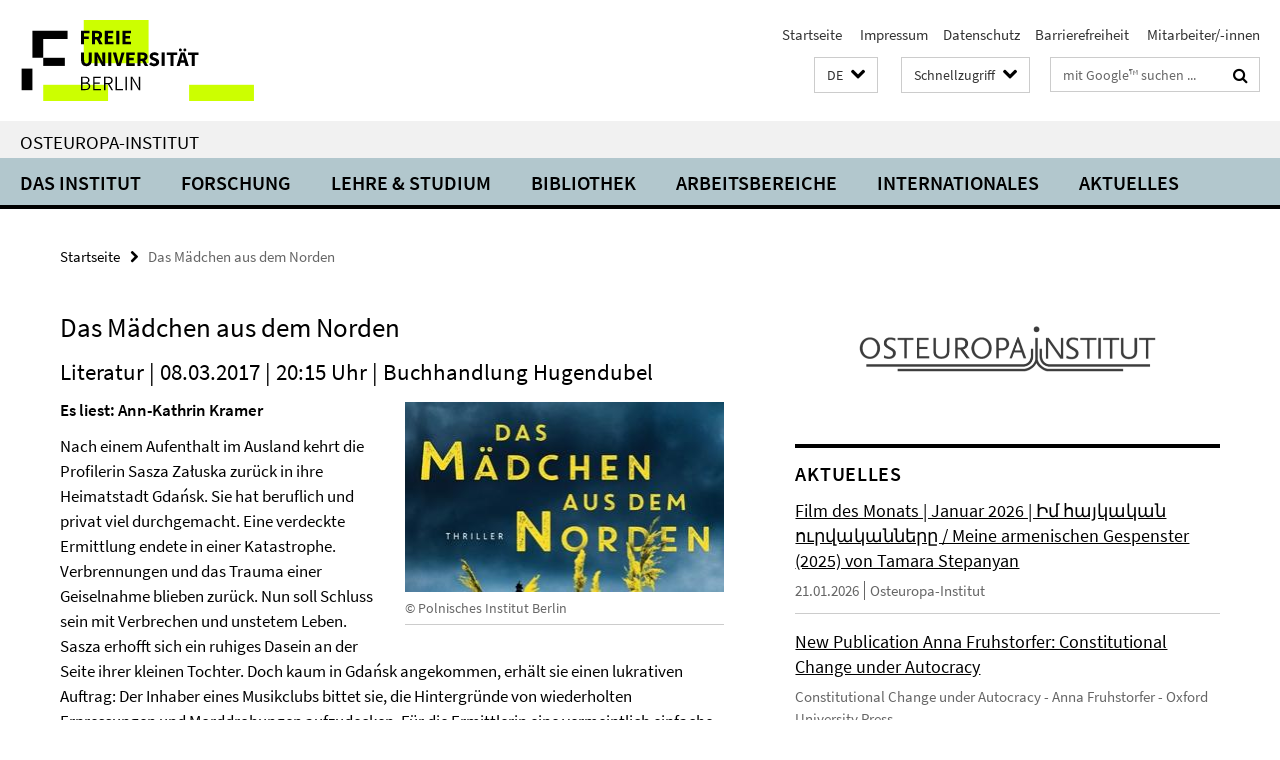

--- FILE ---
content_type: text/html; charset=utf-8
request_url: https://www.oei.fu-berlin.de/schnellzugriff/index.html?comp=direct_access&irq=1
body_size: 1280
content:
<!-- BEGIN Fragment default/26011920/direct-access-panel/25213066/1679410823/?213504:86400 -->
<div class="row"><div class="col-m-6 col-l-3"><div class="services-quick-access-caption">Das Institut</div><a href="https://www.oei.fu-berlin.de/institut/gremien/index.html" title="Leitung und Gremien">Leitung und Gremien</a><a href="https://www.oei.fu-berlin.de/institut/MitarbeiterInnen/index.html" title="Mitarbeiter:innen">Mitarbeiter:innen</a><a href="https://www.oei.fu-berlin.de/institut/Emeriti/index.html" title="Emeriti/Emeritae">Emeriti/Emeritae</a><a href="https://www.oei.fu-berlin.de/institut/frauenbeauftragte/index.html" title="Frauenbeauftragte">Frauenbeauftragte</a><a href="https://www.oei.fu-berlin.de/institut/fsi/index.html" title="Fachschaftsinitiative">Fachschaftsinitiative</a><a href="https://www.oei.fu-berlin.de/institut/Alumni-Verein/index.html" title="Alumni-Verein">Alumni-Verein</a><a href="https://www.oei.fu-berlin.de/institut/Geschichte-des-OEI/index.html" title="Geschichte">Geschichte</a><a href="https://www.oei.fu-berlin.de/institut/oei-newsletter.html" title="Newsletter">Newsletter</a><a href="https://www.oei.fu-berlin.de/institut/mediothek/index.html" title="Mediothek des Osteuropa-Instituts">Mediothek des Osteuropa-Instituts</a></div><div class="col-m-6 col-l-3"><div class="services-quick-access-caption">Forschung</div><a href="https://www.oei.fu-berlin.de/Forschung/Forschungskolloquien/index.html" title="Forschungskolloquien">Forschungskolloquien</a><a href="https://www.oei.fu-berlin.de/Forschung/Konferenzen/index.html" title="Konferenzen">Konferenzen</a></div><div class="clearfix visible-m"></div><div class="col-m-6 col-l-3"><div class="services-quick-access-caption">Lehre und Studium</div><a href="https://www.oei.fu-berlin.de/studiumlehre/M_A_-Osteuropastudien/index.html" title="M.A. Osteuropastudien">M.A. Osteuropastudien</a><a href="https://www.oei.fu-berlin.de/studiumlehre/praktikum-oei-praktikumsboerse/index.html" title="Praktikumsbörse">Praktikumsbörse</a><a href="https://www.oei.fu-berlin.de/studiumlehre/Digitaler-Verhaltenskodex-des-OEI/index.html" title="Digitaler Verhaltenskodex">Digitaler Verhaltenskodex</a><a href="https://www.oei.fu-berlin.de/studiumlehre/Exkursionen-des-OEI/index.html" title="Exkursionen des OEI">Exkursionen des OEI</a></div><div class="col-m-6 col-l-3"><div class="services-quick-access-caption">Bibliothek</div><a href="https://www.polsoz.fu-berlin.de/bibliothek/mitarbeiter/index.html" title="Kontakt">Kontakt</a><a href="https://www.oei.fu-berlin.de/Bibliothek/Informationen-Osteuropa-Bestaende.html" title="Osteuropa-Bestände">Osteuropa-Bestände</a><a href="https://www.polsoz.fu-berlin.de/bibliothek/service/index.html" title="Von A-C">Von A-C</a><a href="https://www.polsoz.fu-berlin.de/bibliothek/service/kopieren_und_drucken.html" title="Kopieren, Scannen, Drucken">Kopieren, Scannen, Drucken</a><a href="https://www.polsoz.fu-berlin.de/bibliothek/service/gruppenarbeitsplaetze.html" title="Arbeitsplätze">Arbeitsplätze</a></div></div><div class="row"><div class="col-m-6 col-l-3"><div class="services-quick-access-caption">Arbeitsbereiche</div><a href="https://www.oei.fu-berlin.de/geschichte/index.html" title="Geschichte">Geschichte</a><a href="https://www.oei.fu-berlin.de/kultur/index.html" title="Kultur">Kultur</a><a href="https://www.oei.fu-berlin.de/politik/index.html" title="Politik">Politik</a><a href="https://www.oei.fu-berlin.de/soziologie/index.html" title="Soziologie">Soziologie</a><a href="https://www.oei.fu-berlin.de/wirtschaft/index.html" title="Volkswirtschaft">Volkswirtschaft</a></div><div class="col-m-6 col-l-3"><div class="services-quick-access-caption">Internationales</div><a href="https://www.oei.fu-berlin.de/internationales/erasmus1/index.html" title="Erasmus+">Erasmus+</a><a href="https://www.oei.fu-berlin.de/internationales/Direktaustausch/index.html" title="Direktaustausch">Direktaustausch</a><a href="https://www.oei.fu-berlin.de/internationales/stipendien/index.html" title="Stipendien">Stipendien</a><a href="https://www.oei.fu-berlin.de/internationales/auslands-bafoeg/index.html" title="Auslands-Bafög">Auslands-Bafög</a><a href="https://www.oei.fu-berlin.de/internationales/guest-researcher/index.html" title="Aufenthalt als Gastforscher:in am OEI">Aufenthalt als Gastforscher:in am OEI</a></div><div class="clearfix visible-m"></div></div><!-- END Fragment default/26011920/direct-access-panel/25213066/1679410823/?213504:86400 -->


--- FILE ---
content_type: text/html; charset=utf-8
request_url: https://www.oei.fu-berlin.de/index.html?comp=navbar&irq=1&pm=0
body_size: 3982
content:
<!-- BEGIN Fragment default/26011920/navbar-wrapper/25157313/1752157812/?231325:1800 -->
<!-- BEGIN Fragment default/26011920/navbar/ff512cf78ce0c92e4895a2a284683c98e7a9c1cd/?224325:86400 -->
<nav class="main-nav-container no-print nocontent" style="display: none;"><div class="container main-nav-container-inner"><div class="main-nav-scroll-buttons" style="display:none"><div id="main-nav-btn-scroll-left" role="button"><div class="fa fa-angle-left"></div></div><div id="main-nav-btn-scroll-right" role="button"><div class="fa fa-angle-right"></div></div></div><div class="main-nav-toggle"><span class="main-nav-toggle-text">Menü</span><span class="main-nav-toggle-icon"><span class="line"></span><span class="line"></span><span class="line"></span></span></div><ul class="main-nav level-1" id="fub-main-nav"><li class="main-nav-item level-1 has-children" data-index="0" data-menu-item-path="/institut" data-menu-shortened="0" id="main-nav-item-institut"><a class="main-nav-item-link level-1" href="/institut/index.html">Das Institut</a><div class="icon-has-children"><div class="fa fa-angle-right"></div><div class="fa fa-angle-down"></div><div class="fa fa-angle-up"></div></div><div class="container main-nav-parent level-2" style="display:none"><a class="main-nav-item-link level-1" href="/institut/index.html"><span>Zur Übersichtsseite Das Institut</span></a></div><ul class="main-nav level-2"><li class="main-nav-item level-2 " data-menu-item-path="/institut/gremien"><a class="main-nav-item-link level-2" href="/institut/gremien/index.html">Leitung und Gremien</a></li><li class="main-nav-item level-2 " data-menu-item-path="/institut/MitarbeiterInnen"><a class="main-nav-item-link level-2" href="/institut/MitarbeiterInnen/index.html">Mitarbeiter:innen</a></li><li class="main-nav-item level-2 " data-menu-item-path="/institut/Emeriti"><a class="main-nav-item-link level-2" href="/institut/Emeriti/index.html">Emeriti/Emeritae</a></li><li class="main-nav-item level-2 " data-menu-item-path="/institut/frauenbeauftragte"><a class="main-nav-item-link level-2" href="/institut/frauenbeauftragte/index.html">Frauenbeauftragte</a></li><li class="main-nav-item level-2 " data-menu-item-path="/institut/fsi"><a class="main-nav-item-link level-2" href="/institut/fsi/index.html">Fachschaftsinitiative</a></li><li class="main-nav-item level-2 " data-menu-item-path="/institut/Alumni-Verein"><a class="main-nav-item-link level-2" href="/institut/Alumni-Verein/index.html">Alumni-Verein</a></li><li class="main-nav-item level-2 " data-menu-item-path="/institut/Geschichte-des-OEI"><a class="main-nav-item-link level-2" href="/institut/Geschichte-des-OEI/index.html">Geschichte</a></li><li class="main-nav-item level-2 " data-menu-item-path="/institut/oei-newsletter"><a class="main-nav-item-link level-2" href="/institut/oei-newsletter.html">Newsletter</a></li><li class="main-nav-item level-2 " data-menu-item-path="/institut/Arbeitsschutz"><a class="main-nav-item-link level-2" href="/institut/Arbeitsschutz/index.html">Arbeitsschutz</a></li><li class="main-nav-item level-2 " data-menu-item-path="/institut/Code-of-Conduct-der-FU-Berlin"><a class="main-nav-item-link level-2" href="/institut/Code-of-Conduct-der-FU-Berlin/index.html">Code of Conduct der Freien Universität Berlin</a></li><li class="main-nav-item level-2 has-children" data-menu-item-path="/institut/mediothek"><a class="main-nav-item-link level-2" href="/institut/mediothek/index.html">Mediothek des Osteuropa-Instituts</a><div class="icon-has-children"><div class="fa fa-angle-right"></div><div class="fa fa-angle-down"></div><div class="fa fa-angle-up"></div></div><ul class="main-nav level-3"><li class="main-nav-item level-3 " data-menu-item-path="/institut/mediothek/streams-filme"><a class="main-nav-item-link level-3" href="/institut/mediothek/streams-filme/index.html">Stream</a></li><li class="main-nav-item level-3 " data-menu-item-path="/institut/mediothek/film-des-monats"><a class="main-nav-item-link level-3" href="/institut/mediothek/film-des-monats/index.html">Film des Monats</a></li><li class="main-nav-item level-3 has-children" data-menu-item-path="/institut/mediothek/Medienprojekte"><a class="main-nav-item-link level-3" href="/institut/mediothek/Medienprojekte/index.html">Medienprojekte</a><div class="icon-has-children"><div class="fa fa-angle-right"></div><div class="fa fa-angle-down"></div><div class="fa fa-angle-up"></div></div><ul class="main-nav level-4"><li class="main-nav-item level-4 " data-menu-item-path="/institut/mediothek/Medienprojekte/Fakt-und-Affekt"><a class="main-nav-item-link level-4" href="/institut/mediothek/Medienprojekte/Fakt-und-Affekt/index.html">Fakt und Affekt</a></li><li class="main-nav-item level-4 " data-menu-item-path="/institut/mediothek/Medienprojekte/Medienprojekt_-EcoEast"><a class="main-nav-item-link level-4" href="/institut/mediothek/Medienprojekte/Medienprojekt_-EcoEast/index.html">Filmreihe &quot;EcoEast&quot; auf dem Filmfestival Cottbus 2022</a></li><li class="main-nav-item level-4 " data-menu-item-path="/institut/mediothek/Medienprojekte/UFFB-Kooperation"><a class="main-nav-item-link level-4" href="/institut/mediothek/Medienprojekte/UFFB-Kooperation/index.html">Georgische Filmreihe auf dem UFFB</a></li><li class="main-nav-item level-4 " data-menu-item-path="/institut/mediothek/Medienprojekte/Novinki"><a class="main-nav-item-link level-4" href="/institut/mediothek/Medienprojekte/Novinki/index.html">Novinki: Onlineplattform zur aktuellen Szene in den ost- und mitteluropäischen Literaturen, Film, Theater und Bildenden Künsten</a></li><li class="main-nav-item level-4 " data-menu-item-path="/institut/mediothek/Medienprojekte/Read-Ost"><a class="main-nav-item-link level-4" href="/institut/mediothek/Medienprojekte/Read-Ost/index.html">Read Ost: Offene Plattform zum literatur- und filmkritischen Schreiben</a></li><li class="main-nav-item level-4 " data-menu-item-path="/institut/mediothek/Medienprojekte/Zeugnisse-des-Krieges"><a class="main-nav-item-link level-4" href="/institut/mediothek/Medienprojekte/Zeugnisse-des-Krieges/index.html">Zeugnisse des Krieges</a></li></ul></li><li class="main-nav-item level-3 has-children" data-menu-item-path="/institut/mediothek/Jubilaeum-70"><a class="main-nav-item-link level-3" href="/institut/mediothek/Jubilaeum-70/index.html">70 Jahre OEI</a><div class="icon-has-children"><div class="fa fa-angle-right"></div><div class="fa fa-angle-down"></div><div class="fa fa-angle-up"></div></div><ul class="main-nav level-4"><li class="main-nav-item level-4 " data-menu-item-path="/institut/mediothek/Jubilaeum-70/Chronik-3-Artikel"><a class="main-nav-item-link level-4" href="/institut/mediothek/Jubilaeum-70/Chronik-3-Artikel/index.html">70 Jahre OEI. Eine Chronik in Bildern</a></li><li class="main-nav-item level-4 " data-menu-item-path="/institut/mediothek/Jubilaeum-70/Veranstaltungskalender-1"><a class="main-nav-item-link level-4" href="/institut/mediothek/Jubilaeum-70/Veranstaltungskalender-1/index.html">Veranstaltungskalender</a></li></ul></li><li class="main-nav-item level-3 has-children" data-menu-item-path="/institut/mediothek/Vorlesungen"><a class="main-nav-item-link level-3" href="/institut/mediothek/Vorlesungen/index.html">Vorlesungen</a><div class="icon-has-children"><div class="fa fa-angle-right"></div><div class="fa fa-angle-down"></div><div class="fa fa-angle-up"></div></div><ul class="main-nav level-4"><li class="main-nav-item level-4 " data-menu-item-path="/institut/mediothek/Vorlesungen/Grundlagenvorlesung-WS-23_24"><a class="main-nav-item-link level-4" href="/institut/mediothek/Vorlesungen/Grundlagenvorlesung-WS-23_24/index.html">Grundlagenvorlesung WS 23/24 &quot;Energy Empires. Verflechtungen, Ressourcen und Konflikte in Osteuropa&quot;</a></li><li class="main-nav-item level-4 " data-menu-item-path="/institut/mediothek/Vorlesungen/Grundlagenvorlesung-25_26"><a class="main-nav-item-link level-4" href="/institut/mediothek/Vorlesungen/Grundlagenvorlesung-25_26/index.html">Grundlagenvorlesung WS 25/26 - &quot;Mobility and Order: Models, Actors and Contestations in Eurasia&quot;</a></li><li class="main-nav-item level-4 " data-menu-item-path="/institut/mediothek/Vorlesungen/Grundlagenvorlesung-24_25"><a class="main-nav-item-link level-4" href="/institut/mediothek/Vorlesungen/Grundlagenvorlesung-24_25/index.html">Grundlagenvorlesung WS 24/25 - &quot;Osteuropa Postkolonial/Dekolonial?&quot;</a></li></ul></li><li class="main-nav-item level-3 has-children" data-menu-item-path="/institut/mediothek/Informationen"><a class="main-nav-item-link level-3" href="/institut/mediothek/Informationen/index.html">Informationen</a><div class="icon-has-children"><div class="fa fa-angle-right"></div><div class="fa fa-angle-down"></div><div class="fa fa-angle-up"></div></div><ul class="main-nav level-4"><li class="main-nav-item level-4 " data-menu-item-path="/institut/mediothek/Informationen/Kontakt"><a class="main-nav-item-link level-4" href="/institut/mediothek/Informationen/Kontakt/index.html">Kontakt</a></li><li class="main-nav-item level-4 " data-menu-item-path="/institut/mediothek/Informationen/Onlineplattformen"><a class="main-nav-item-link level-4" href="/institut/mediothek/Informationen/Onlineplattformen/index.html">Onlineplattformen</a></li></ul></li></ul></li></ul></li><li class="main-nav-item level-1 has-children" data-index="1" data-menu-item-path="/Forschung" data-menu-shortened="0" id="main-nav-item-Forschung"><a class="main-nav-item-link level-1" href="/Forschung/index.html">Forschung</a><div class="icon-has-children"><div class="fa fa-angle-right"></div><div class="fa fa-angle-down"></div><div class="fa fa-angle-up"></div></div><div class="container main-nav-parent level-2" style="display:none"><a class="main-nav-item-link level-1" href="/Forschung/index.html"><span>Zur Übersichtsseite Forschung</span></a></div><ul class="main-nav level-2"><li class="main-nav-item level-2 has-children" data-menu-item-path="/Forschung/loops"><a class="main-nav-item-link level-2" href="/Forschung/loops/index.html">Research Group LOOPS</a><div class="icon-has-children"><div class="fa fa-angle-right"></div><div class="fa fa-angle-down"></div><div class="fa fa-angle-up"></div></div><ul class="main-nav level-3"><li class="main-nav-item level-3 " data-menu-item-path="/Forschung/loops/Workshops_-Talks_-and-Conferences"><a class="main-nav-item-link level-3" href="/Forschung/loops/Workshops_-Talks_-and-Conferences/index.html">CONFERENCES AND WORKSHOPS</a></li><li class="main-nav-item level-3 " data-menu-item-path="/Forschung/loops/Team"><a class="main-nav-item-link level-3" href="/Forschung/loops/Team/index.html">MEET THE LOOPS TEAM</a></li><li class="main-nav-item level-3 " data-menu-item-path="/Forschung/loops/news"><a class="main-nav-item-link level-3" href="/Forschung/loops/news/index.html">NEWS</a></li><li class="main-nav-item level-3 " data-menu-item-path="/Forschung/loops/Publications"><a class="main-nav-item-link level-3" href="/Forschung/loops/Publications/index.html">PUBLICATIONS</a></li><li class="main-nav-item level-3 " data-menu-item-path="/Forschung/loops/Research"><a class="main-nav-item-link level-3" href="/Forschung/loops/Research/index.html">RESEARCH</a></li></ul></li><li class="main-nav-item level-2 " data-menu-item-path="/Forschung/Forschungsprojekte"><a class="main-nav-item-link level-2" href="/Forschung/Forschungsprojekte/index.html">Aktuelle Forschungsprojekte des Instituts</a></li><li class="main-nav-item level-2 " data-menu-item-path="/Forschung/KIU-CompetenceNetwork"><a class="main-nav-item-link level-2" href="/Forschung/KIU-CompetenceNetwork/index.html">Competence Network Interdisciplinary Ukrainian Studies</a></li><li class="main-nav-item level-2 " data-menu-item-path="/Forschung/Forschungskolloquien"><a class="main-nav-item-link level-2" href="/Forschung/Forschungskolloquien/index.html">Forschungskolloquien</a></li><li class="main-nav-item level-2 " data-menu-item-path="/Forschung/Konferenzen"><a class="main-nav-item-link level-2" href="/Forschung/Konferenzen/index.html">Konferenzen</a></li></ul></li><li class="main-nav-item level-1 has-children" data-index="2" data-menu-item-path="/studiumlehre" data-menu-shortened="0" id="main-nav-item-studiumlehre"><a class="main-nav-item-link level-1" href="/studiumlehre/index.html">Lehre &amp; Studium</a><div class="icon-has-children"><div class="fa fa-angle-right"></div><div class="fa fa-angle-down"></div><div class="fa fa-angle-up"></div></div><div class="container main-nav-parent level-2" style="display:none"><a class="main-nav-item-link level-1" href="/studiumlehre/index.html"><span>Zur Übersichtsseite Lehre &amp; Studium</span></a></div><ul class="main-nav level-2"><li class="main-nav-item level-2 has-children" data-menu-item-path="/studiumlehre/BA-Ost--und-Mitteleuropastudien"><a class="main-nav-item-link level-2" href="/studiumlehre/BA-Ost--und-Mitteleuropastudien/index.html">B.A. Ost- und Mitteleuropastudien</a><div class="icon-has-children"><div class="fa fa-angle-right"></div><div class="fa fa-angle-down"></div><div class="fa fa-angle-up"></div></div><ul class="main-nav level-3"><li class="main-nav-item level-3 has-children" data-menu-item-path="/studiumlehre/BA-Ost--und-Mitteleuropastudien/Informationen-fuer-Studieninteressierte"><a class="main-nav-item-link level-3" href="/studiumlehre/BA-Ost--und-Mitteleuropastudien/Informationen-fuer-Studieninteressierte/index.html">Informationen für Studieninteressierte</a><div class="icon-has-children"><div class="fa fa-angle-right"></div><div class="fa fa-angle-down"></div><div class="fa fa-angle-up"></div></div><ul class="main-nav level-4"><li class="main-nav-item level-4 " data-menu-item-path="/studiumlehre/BA-Ost--und-Mitteleuropastudien/Informationen-fuer-Studieninteressierte/Bewerbung"><a class="main-nav-item-link level-4" href="/studiumlehre/BA-Ost--und-Mitteleuropastudien/Informationen-fuer-Studieninteressierte/Bewerbung/index.html">Informationen für Studienbewerber:innen</a></li></ul></li></ul></li><li class="main-nav-item level-2 has-children" data-menu-item-path="/studiumlehre/M_A_-Osteuropastudien"><a class="main-nav-item-link level-2" href="/studiumlehre/M_A_-Osteuropastudien/index.html">M.A. Osteuropastudien</a><div class="icon-has-children"><div class="fa fa-angle-right"></div><div class="fa fa-angle-down"></div><div class="fa fa-angle-up"></div></div><ul class="main-nav level-3"><li class="main-nav-item level-3 has-children" data-menu-item-path="/studiumlehre/M_A_-Osteuropastudien/Informationen-fuer-Studierende"><a class="main-nav-item-link level-3" href="/studiumlehre/M_A_-Osteuropastudien/Informationen-fuer-Studierende/index.html">Informationen für Studierende</a><div class="icon-has-children"><div class="fa fa-angle-right"></div><div class="fa fa-angle-down"></div><div class="fa fa-angle-up"></div></div><ul class="main-nav level-4"><li class="main-nav-item level-4 " data-menu-item-path="/studiumlehre/M_A_-Osteuropastudien/Informationen-fuer-Studierende/Informationen_fuer_Erstsemester"><a class="main-nav-item-link level-4" href="/studiumlehre/M_A_-Osteuropastudien/Informationen-fuer-Studierende/Informationen_fuer_Erstsemester/index.html">Informationen für Erstsemester</a></li><li class="main-nav-item level-4 " data-menu-item-path="/studiumlehre/M_A_-Osteuropastudien/Informationen-fuer-Studierende/Studien_und_Pruefungsordnung"><a class="main-nav-item-link level-4" href="/studiumlehre/M_A_-Osteuropastudien/Informationen-fuer-Studierende/Studien_und_Pruefungsordnung/index.html">Studien- und Prüfungsordnung</a></li><li class="main-nav-item level-4 " data-menu-item-path="/studiumlehre/M_A_-Osteuropastudien/Informationen-fuer-Studierende/Vorlesungsverzeichnis"><a class="main-nav-item-link level-4" href="/studiumlehre/M_A_-Osteuropastudien/Informationen-fuer-Studierende/Vorlesungsverzeichnis/index.html">Vorlesungsverzeichnis</a></li><li class="main-nav-item level-4 " data-menu-item-path="/studiumlehre/M_A_-Osteuropastudien/Informationen-fuer-Studierende/Studienverlauf"><a class="main-nav-item-link level-4" href="/studiumlehre/M_A_-Osteuropastudien/Informationen-fuer-Studierende/Studienverlauf/index.html">Studienverlauf</a></li><li class="main-nav-item level-4 " data-menu-item-path="/studiumlehre/M_A_-Osteuropastudien/Informationen-fuer-Studierende/Beratung-und-Unterstuetzung"><a class="main-nav-item-link level-4" href="/studiumlehre/M_A_-Osteuropastudien/Informationen-fuer-Studierende/Beratung-und-Unterstuetzung/index.html">Beratung und Unterstützung</a></li><li class="main-nav-item level-4 " data-menu-item-path="/studiumlehre/M_A_-Osteuropastudien/Informationen-fuer-Studierende/Anerkennungen"><a class="main-nav-item-link level-4" href="/studiumlehre/M_A_-Osteuropastudien/Informationen-fuer-Studierende/Anerkennungen/index.html">Anerkennungen</a></li><li class="main-nav-item level-4 " data-menu-item-path="/studiumlehre/M_A_-Osteuropastudien/Informationen-fuer-Studierende/Spracherwerb"><a class="main-nav-item-link level-4" href="/studiumlehre/M_A_-Osteuropastudien/Informationen-fuer-Studierende/Spracherwerb/index.html">Spracherwerb</a></li><li class="main-nav-item level-4 " data-menu-item-path="/studiumlehre/M_A_-Osteuropastudien/Informationen-fuer-Studierende/Masterarbeit"><a class="main-nav-item-link level-4" href="/studiumlehre/M_A_-Osteuropastudien/Informationen-fuer-Studierende/Masterarbeit/index.html">Masterarbeit</a></li><li class="main-nav-item level-4 " data-menu-item-path="/studiumlehre/M_A_-Osteuropastudien/Informationen-fuer-Studierende/Ansprechpartner_innen"><a class="main-nav-item-link level-4" href="/studiumlehre/M_A_-Osteuropastudien/Informationen-fuer-Studierende/Ansprechpartner_innen/index.html">Ansprechpartner:innen</a></li><li class="main-nav-item level-4 " data-menu-item-path="/studiumlehre/M_A_-Osteuropastudien/Informationen-fuer-Studierende/Studienabschluss"><a class="main-nav-item-link level-4" href="/studiumlehre/M_A_-Osteuropastudien/Informationen-fuer-Studierende/Studienabschluss/index.html">Studienabschluss</a></li><li class="main-nav-item level-4 " data-menu-item-path="/studiumlehre/M_A_-Osteuropastudien/Informationen-fuer-Studierende/Promotion"><a class="main-nav-item-link level-4" href="/studiumlehre/M_A_-Osteuropastudien/Informationen-fuer-Studierende/Promotion/index.html">Promotion</a></li></ul></li><li class="main-nav-item level-3 has-children" data-menu-item-path="/studiumlehre/M_A_-Osteuropastudien/Informationen-fuer-Studieninteressierte"><a class="main-nav-item-link level-3" href="/studiumlehre/M_A_-Osteuropastudien/Informationen-fuer-Studieninteressierte/index.html">Informationen für Studieninteressierte</a><div class="icon-has-children"><div class="fa fa-angle-right"></div><div class="fa fa-angle-down"></div><div class="fa fa-angle-up"></div></div><ul class="main-nav level-4"><li class="main-nav-item level-4 " data-menu-item-path="/studiumlehre/M_A_-Osteuropastudien/Informationen-fuer-Studieninteressierte/Bewerbung"><a class="main-nav-item-link level-4" href="/studiumlehre/M_A_-Osteuropastudien/Informationen-fuer-Studieninteressierte/Bewerbung/index.html">Informationen für Studienbewerber:innen</a></li><li class="main-nav-item level-4 " data-menu-item-path="/studiumlehre/M_A_-Osteuropastudien/Informationen-fuer-Studieninteressierte/OSA---Studienfachwahl-Assistent"><a class="main-nav-item-link level-4" href="/studiumlehre/M_A_-Osteuropastudien/Informationen-fuer-Studieninteressierte/OSA---Studienfachwahl-Assistent/index.html">OSA - Studienfachwahl-Assistent</a></li></ul></li><li class="main-nav-item level-3 has-children" data-menu-item-path="/studiumlehre/M_A_-Osteuropastudien/Projektseminar"><a class="main-nav-item-link level-3" href="/studiumlehre/M_A_-Osteuropastudien/Projektseminar/index.html">Projektseminar</a><div class="icon-has-children"><div class="fa fa-angle-right"></div><div class="fa fa-angle-down"></div><div class="fa fa-angle-up"></div></div><ul class="main-nav level-4"><li class="main-nav-item level-4 " data-menu-item-path="/studiumlehre/M_A_-Osteuropastudien/Projektseminar/Berichte"><a class="main-nav-item-link level-4" href="/studiumlehre/M_A_-Osteuropastudien/Projektseminar/Berichte/index.html">Abgeschlossene Projekteberichte</a></li></ul></li></ul></li><li class="main-nav-item level-2 has-children" data-menu-item-path="/studiumlehre/M_Sc_-Economic-Systems"><a class="main-nav-item-link level-2" href="/studiumlehre/M_Sc_-Economic-Systems/index.html">M.Sc. Economic Systems</a><div class="icon-has-children"><div class="fa fa-angle-right"></div><div class="fa fa-angle-down"></div><div class="fa fa-angle-up"></div></div><ul class="main-nav level-3"><li class="main-nav-item level-3 has-children" data-menu-item-path="/studiumlehre/M_Sc_-Economic-Systems/Informationen-fuer-Studierende"><a class="main-nav-item-link level-3" href="/studiumlehre/M_Sc_-Economic-Systems/Informationen-fuer-Studierende/index.html">Informationen für Studierende</a><div class="icon-has-children"><div class="fa fa-angle-right"></div><div class="fa fa-angle-down"></div><div class="fa fa-angle-up"></div></div><ul class="main-nav level-4"><li class="main-nav-item level-4 " data-menu-item-path="/studiumlehre/M_Sc_-Economic-Systems/Informationen-fuer-Studierende/Studien_und_Pruefungsordnung"><a class="main-nav-item-link level-4" href="/studiumlehre/M_Sc_-Economic-Systems/Informationen-fuer-Studierende/Studien_und_Pruefungsordnung/index.html">Studien- und Prüfungsordnung</a></li><li class="main-nav-item level-4 " data-menu-item-path="/studiumlehre/M_Sc_-Economic-Systems/Informationen-fuer-Studierende/Studienverlauf"><a class="main-nav-item-link level-4" href="/studiumlehre/M_Sc_-Economic-Systems/Informationen-fuer-Studierende/Studienverlauf/index.html">Studienverlauf</a></li><li class="main-nav-item level-4 " data-menu-item-path="/studiumlehre/M_Sc_-Economic-Systems/Informationen-fuer-Studierende/Anerkennungen"><a class="main-nav-item-link level-4" href="/studiumlehre/M_Sc_-Economic-Systems/Informationen-fuer-Studierende/Anerkennungen/index.html">Anerkennungen</a></li><li class="main-nav-item level-4 " data-menu-item-path="/studiumlehre/M_Sc_-Economic-Systems/Informationen-fuer-Studierende/Masterarbeit"><a class="main-nav-item-link level-4" href="/studiumlehre/M_Sc_-Economic-Systems/Informationen-fuer-Studierende/Masterarbeit/index.html">Masterarbeit</a></li><li class="main-nav-item level-4 " data-menu-item-path="/studiumlehre/M_Sc_-Economic-Systems/Informationen-fuer-Studierende/Ansprechpartner_innen"><a class="main-nav-item-link level-4" href="/studiumlehre/M_Sc_-Economic-Systems/Informationen-fuer-Studierende/Ansprechpartner_innen/index.html">Ansprechpartner:innen</a></li><li class="main-nav-item level-4 " data-menu-item-path="/studiumlehre/M_Sc_-Economic-Systems/Informationen-fuer-Studierende/Studienabschluss"><a class="main-nav-item-link level-4" href="/studiumlehre/M_Sc_-Economic-Systems/Informationen-fuer-Studierende/Studienabschluss/index.html">Studienabschluss</a></li><li class="main-nav-item level-4 " data-menu-item-path="/studiumlehre/M_Sc_-Economic-Systems/Informationen-fuer-Studierende/Promotion"><a class="main-nav-item-link level-4" href="/studiumlehre/M_Sc_-Economic-Systems/Informationen-fuer-Studierende/Promotion/index.html">Promotion</a></li></ul></li><li class="main-nav-item level-3 has-children" data-menu-item-path="/studiumlehre/M_Sc_-Economic-Systems/Informationen-fuer-Studieninteressierte"><a class="main-nav-item-link level-3" href="/studiumlehre/M_Sc_-Economic-Systems/Informationen-fuer-Studieninteressierte/index.html">Informationen für Studieninteressierte</a><div class="icon-has-children"><div class="fa fa-angle-right"></div><div class="fa fa-angle-down"></div><div class="fa fa-angle-up"></div></div><ul class="main-nav level-4"><li class="main-nav-item level-4 " data-menu-item-path="/studiumlehre/M_Sc_-Economic-Systems/Informationen-fuer-Studieninteressierte/Bewerbung"><a class="main-nav-item-link level-4" href="/studiumlehre/M_Sc_-Economic-Systems/Informationen-fuer-Studieninteressierte/Bewerbung/index.html">Informationen für Studienbewerber:innen</a></li></ul></li></ul></li><li class="main-nav-item level-2 " data-menu-item-path="/studiumlehre/Mailingliste-_OEI-Studierende_"><a class="main-nav-item-link level-2" href="/studiumlehre/Mailingliste-_OEI-Studierende_/index.html">Mailingliste für OEI-Studierende</a></li><li class="main-nav-item level-2 " data-menu-item-path="/studiumlehre/oberlaender"><a class="main-nav-item-link level-2" href="/studiumlehre/oberlaender/index.html">Studiengangskoordination</a></li><li class="main-nav-item level-2 " data-menu-item-path="/studiumlehre/praktikum-oei-praktikumsboerse"><a class="main-nav-item-link level-2" href="/studiumlehre/praktikum-oei-praktikumsboerse/index.html">Praktikumsbörse</a></li><li class="main-nav-item level-2 " data-menu-item-path="/studiumlehre/Digitaler-Verhaltenskodex-des-OEI"><a class="main-nav-item-link level-2" href="/studiumlehre/Digitaler-Verhaltenskodex-des-OEI/index.html">Digitaler Verhaltenskodex des OEI</a></li><li class="main-nav-item level-2 " data-menu-item-path="/studiumlehre/Exkursionen-des-OEI"><a class="main-nav-item-link level-2" href="/studiumlehre/Exkursionen-des-OEI/index.html">Exkursionen und Sommerschulen</a></li><li class="main-nav-item level-2 " data-menu-item-path="/studiumlehre/Support_point_-Psychosoziale-Unterstuetzung-vor-Ort"><a class="main-nav-item-link level-2" href="/studiumlehre/Support_point_-Psychosoziale-Unterstuetzung-vor-Ort/index.html">Psychosoziale Unterstützung vor Ort</a></li></ul></li><li class="main-nav-item level-1" data-index="3" data-menu-item-path="/Bibliothek" data-menu-shortened="0" id="main-nav-item-Bibliothek"><a class="main-nav-item-link level-1" href="/Bibliothek/index.html">Bibliothek</a></li><li class="main-nav-item level-1 has-children" data-index="4" data-menu-item-path="/arbeitsbereiche" data-menu-shortened="0" id="main-nav-item-arbeitsbereiche"><a class="main-nav-item-link level-1" href="/arbeitsbereiche/index.html">Arbeitsbereiche</a><div class="icon-has-children"><div class="fa fa-angle-right"></div><div class="fa fa-angle-down"></div><div class="fa fa-angle-up"></div></div><div class="container main-nav-parent level-2" style="display:none"><a class="main-nav-item-link level-1" href="/arbeitsbereiche/index.html"><span>Zur Übersichtsseite Arbeitsbereiche</span></a></div><ul class="main-nav level-2"><li class="main-nav-item level-2 " data-menu-item-path="/arbeitsbereiche/geschichte"><a class="main-nav-item-link level-2" href="/arbeitsbereiche/geschichte/index.html">Geschichte</a></li><li class="main-nav-item level-2 " data-menu-item-path="/arbeitsbereiche/kultur"><a class="main-nav-item-link level-2" href="/arbeitsbereiche/kultur/index.html">Kultur</a></li><li class="main-nav-item level-2 " data-menu-item-path="/arbeitsbereiche/politik"><a class="main-nav-item-link level-2" href="/arbeitsbereiche/politik/index.html">Politik</a></li><li class="main-nav-item level-2 " data-menu-item-path="/arbeitsbereiche/soziologie"><a class="main-nav-item-link level-2" href="/arbeitsbereiche/soziologie/index.html">Soziologie</a></li><li class="main-nav-item level-2 " data-menu-item-path="/arbeitsbereiche/wirtschaft"><a class="main-nav-item-link level-2" href="/arbeitsbereiche/wirtschaft/index.html">Volkswirtschaft</a></li></ul></li><li class="main-nav-item level-1 has-children" data-index="5" data-menu-item-path="/internationales" data-menu-shortened="0" id="main-nav-item-internationales"><a class="main-nav-item-link level-1" href="/internationales/index.html">Internationales</a><div class="icon-has-children"><div class="fa fa-angle-right"></div><div class="fa fa-angle-down"></div><div class="fa fa-angle-up"></div></div><div class="container main-nav-parent level-2" style="display:none"><a class="main-nav-item-link level-1" href="/internationales/index.html"><span>Zur Übersichtsseite Internationales</span></a></div><ul class="main-nav level-2"><li class="main-nav-item level-2 " data-menu-item-path="/internationales/erasmus1"><a class="main-nav-item-link level-2" href="/internationales/erasmus1/index.html">Erasmus+</a></li><li class="main-nav-item level-2 " data-menu-item-path="/internationales/Direktaustausch"><a class="main-nav-item-link level-2" href="/internationales/Direktaustausch/index.html">Direktaustausch und Go East-Hochschulstipendium</a></li><li class="main-nav-item level-2 " data-menu-item-path="/internationales/stipendien"><a class="main-nav-item-link level-2" href="/internationales/stipendien/index.html">Externe Stipendien</a></li><li class="main-nav-item level-2 " data-menu-item-path="/internationales/auslands-bafoeg"><a class="main-nav-item-link level-2" href="/internationales/auslands-bafoeg/index.html">Auslands-BaföG</a></li><li class="main-nav-item level-2 " data-menu-item-path="/internationales/guest-researcher"><a class="main-nav-item-link level-2" href="/internationales/guest-researcher/index.html">Aufenthalt als Gastforscher:in am OEI</a></li><li class="main-nav-item level-2 has-children" data-menu-item-path="/internationales/TSU"><a class="main-nav-item-link level-2" href="/internationales/TSU/index.html">TSU</a><div class="icon-has-children"><div class="fa fa-angle-right"></div><div class="fa fa-angle-down"></div><div class="fa fa-angle-up"></div></div><ul class="main-nav level-3"><li class="main-nav-item level-3 has-children" data-menu-item-path="/internationales/TSU/Bewerbung"><a class="main-nav-item-link level-3" href="/internationales/TSU/Bewerbung/index.html">Bewerbung</a><div class="icon-has-children"><div class="fa fa-angle-right"></div><div class="fa fa-angle-down"></div><div class="fa fa-angle-up"></div></div><ul class="main-nav level-4"><li class="main-nav-item level-4 " data-menu-item-path="/internationales/TSU/Bewerbung/PM-bewerbung"><a class="main-nav-item-link level-4" href="/internationales/TSU/Bewerbung/PM-bewerbung/index.html">Online-Bewerbung</a></li></ul></li><li class="main-nav-item level-3 " data-menu-item-path="/internationales/TSU/Studienprogramm"><a class="main-nav-item-link level-3" href="/internationales/TSU/Studienprogramm/index.html">Studienprogramm</a></li><li class="main-nav-item level-3 has-children" data-menu-item-path="/internationales/TSU/Team"><a class="main-nav-item-link level-3" href="/internationales/TSU/Team/index.html">Team</a><div class="icon-has-children"><div class="fa fa-angle-right"></div><div class="fa fa-angle-down"></div><div class="fa fa-angle-up"></div></div><ul class="main-nav level-4"><li class="main-nav-item level-4 " data-menu-item-path="/internationales/TSU/Team/Olaf-Mutrost"><a class="main-nav-item-link level-4" href="/internationales/TSU/Team/Olaf-Mutrost/index.html">Olaf Mutrost</a></li><li class="main-nav-item level-4 " data-menu-item-path="/internationales/TSU/Team/Georgi-Dzebouadze"><a class="main-nav-item-link level-4" href="/internationales/TSU/Team/Georgi-Dzebouadze/index.html">Georgi Dgebouadge</a></li></ul></li></ul></li><li class="main-nav-item level-2 has-children" data-menu-item-path="/internationales/UWED"><a class="main-nav-item-link level-2" href="/internationales/UWED/index.html">UWED</a><div class="icon-has-children"><div class="fa fa-angle-right"></div><div class="fa fa-angle-down"></div><div class="fa fa-angle-up"></div></div><ul class="main-nav level-3"><li class="main-nav-item level-3 " data-menu-item-path="/internationales/UWED/Team"><a class="main-nav-item-link level-3" href="/internationales/UWED/Team/index.html">Team</a></li></ul></li></ul></li><li class="main-nav-item level-1" data-index="6" data-menu-item-path="/news_sammelordner" data-menu-shortened="0" id="main-nav-item-news_sammelordner"><a class="main-nav-item-link level-1" href="/news_sammelordner/index.html">Aktuelles</a></li></ul></div><div class="main-nav-flyout-global"><div class="container"></div><button id="main-nav-btn-flyout-close" type="button"><div id="main-nav-btn-flyout-close-container"><i class="fa fa-angle-up"></i></div></button></div></nav><script type="text/javascript">$(document).ready(function () { Luise.Navigation.init(); });</script><!-- END Fragment default/26011920/navbar/ff512cf78ce0c92e4895a2a284683c98e7a9c1cd/?224325:86400 -->
<!-- END Fragment default/26011920/navbar-wrapper/25157313/1752157812/?231325:1800 -->


--- FILE ---
content_type: text/html; charset=utf-8
request_url: https://www.oei.fu-berlin.de/news_sammelordner/index.html?irq=1&page=1
body_size: 1201
content:
<!-- BEGIN Fragment default/26011920/news-box-wrapper/1/26047660/1746181775/?230817:113 -->
<!-- BEGIN Fragment default/26011920/news-box/1/f453ccfca696a34c7de67205012051553e59950b/?233833:3600 -->
<a href="/institut/ankuendigungen/2026_01_21_Film_des_Monats_Januar.html"><div class="box-news-list-v1-element"><p class="box-news-list-v1-title"><span>Film des Monats | Januar 2026 | Իմ հայկական ուրվականները / Meine armenischen Gespenster (2025) von Tamara Stepanyan</span></p><p class="box-news-list-v1-date">21.01.2026<span class="box-news-list-v1-category" title="Quelle: Osteuropa-Institut">Osteuropa-Institut</span></p></div></a><a href="/Forschung/loops/news/New-Publication1.html"><div class="box-news-list-v1-element"><p class="box-news-list-v1-title"><span>New Publication Anna Fruhstorfer: Constitutional Change under Autocracy</span></p><p class="box-news-list-v1-abstract">  Constitutional Change under Autocracy - Anna Fruhstorfer - Oxford University Press       </p><p class="box-news-list-v1-date">21.01.2026<span class="box-news-list-v1-category" title="Quelle: Osteuropa-Institut">Osteuropa-Institut</span></p></div></a><a href="/institut/ankuendigungen/2025_12_18_Film_des_Monats_Dezember.html"><div class="box-news-list-v1-element"><p class="box-news-list-v1-title"><span>Film des Monats | Dezember 2025 | &quot;Сабља/Sablja&quot; (2024) von Vladimir Tagić und Goran Stanković</span></p><p class="box-news-list-v1-date">15.12.2025<span class="box-news-list-v1-category" title="Quelle: Osteuropa-Institut">Osteuropa-Institut</span></p></div></a><div class="cms-box-prev-next-nav box-news-list-v1-nav"><a class="cms-box-prev-next-nav-overview box-news-list-v1-nav-overview" href="/news_sammelordner/index.html" rel="contents" role="button" title="Übersicht Aktuelles"><span class="icon-cds icon-cds-overview"></span></a><span class="cms-box-prev-next-nav-arrow-prev disabled box-news-list-v1-nav-arrow-prev" title="zurück blättern"><span class="icon-cds icon-cds-arrow-prev disabled"></span></span><span class="cms-box-prev-next-nav-pagination box-news-list-v1-pagination" title="Seite 1 von insgesamt 10 Seiten"> 1 / 10 </span><span class="cms-box-prev-next-nav-arrow-next box-news-list-v1-nav-arrow-next" data-ajax-url="/news_sammelordner/index.html?irq=1&amp;page=2" onclick="Luise.AjaxBoxNavigation.onClick(event, this)" rel="next" role="button" title="weiter blättern"><span class="icon-cds icon-cds-arrow-next"></span></span></div><!-- END Fragment default/26011920/news-box/1/f453ccfca696a34c7de67205012051553e59950b/?233833:3600 -->
<!-- END Fragment default/26011920/news-box-wrapper/1/26047660/1746181775/?230817:113 -->


--- FILE ---
content_type: text/html; charset=utf-8
request_url: https://www.oei.fu-berlin.de/kalendar/index.html?irq=1&page=1
body_size: 1177
content:
<!-- BEGIN Fragment default/26011920/events-wrapper/1//25726014/1713474610/?230723:59 -->
<!-- BEGIN Fragment default/26011920/events/1/4bc74a47c3e5ba06bb9c10f8ce17bbf04964316a/25726014/1713474610/?234752:3600 -->
<!-- BEGIN Fragment default/26011920/events-box-wrapper/1/25726014/1713474610/?224851:59 -->
<!-- BEGIN Fragment default/26011920/events-box/solr/1/4bc74a47c3e5ba06bb9c10f8ce17bbf04964316a/25726014/1713474610/?234752:3600 -->
<div class="box-event-list-v1-element row"><div class="box-event-list-v1-element-l col-m-4"><span class="box-event-list-v1-date">26.01.</span><span class="box-event-list-v1-time">16:00</span></div><div class="box-event-list-v1-element-r col-m-8"><a href="/soziologie/termine/_Forschungskolloquium_WiSe25_26/2026_01_26_Forschungskolloquium.html" class="box-event-list-title" title="Sociology Colloquium | Alexei Voronkov: Exploratory Analysis of Russian Local Social Media">Sociology Colloquium | Alexei Voronkov: Exploratory Analysis of Russian Local Social Media</a></div></div><div class="box-event-list-v1-element row"><div class="box-event-list-v1-element-l col-m-4"><span class="box-event-list-v1-date">28.01.</span><span class="box-event-list-v1-time">14:15</span></div><div class="box-event-list-v1-element-r col-m-8"><a href="/institut/termine/_Grundlagenvorlesungen/_Grundlagenvorlesung_WiSe-25_26/2026_01_28_Grundlagenvorlesung_WiSe-25_26.html" class="box-event-list-title" title="Woosik Moon | When the East Meets the West: A Critique of the Uniqueness of the Asian Development Model">Woosik Moon | When the East Meets the West: A Critique of the Uniqueness of the Asian Development Model</a></div></div><div class="box-event-list-v1-element row"><div class="box-event-list-v1-element-l col-m-4"><span class="box-event-list-v1-date">04.02.</span><span class="box-event-list-v1-time">14:15</span></div><div class="box-event-list-v1-element-r col-m-8"><a href="/institut/termine/_Grundlagenvorlesungen/_Grundlagenvorlesung_WiSe-25_26/2026_02_04_Grundlagenvorlesung_WiSe-25_26.html" class="box-event-list-title" title="Jannis Panagiotidis | Remaking Eastern Europe through Migration: A Global Historical Perspective">Jannis Panagiotidis | Remaking Eastern Europe through Migration: A Global Historical Perspective</a></div></div><div class="cms-box-prev-next-nav box-event-list-v1-nav"><a class="cms-box-prev-next-nav-overview box-event-list-v1-nav-overview" href="/kalendar/index.html" rel="contents" role="button" title="Übersicht Veranstaltungen"><span class="icon-cds icon-cds-overview"></span></a><span class="cms-box-prev-next-nav-arrow-prev disabled box-event-list-v1-nav-arrow-prev" title="zurück blättern"><span class="icon-cds icon-cds-arrow-prev disabled"></span></span><span class="cms-box-prev-next-nav-pagination box-event-list-v1-pagination" title="Seite 1 von insgesamt 2 Seiten"> 1 / 2 </span><span class="cms-box-prev-next-nav-arrow-next box-event-list-v1-nav-arrow-next" data-ajax-url="/kalendar/index.html?irq=1&amp;page=2" onclick="Luise.AjaxBoxNavigation.onClick(event, this)" rel="next" role="button" title="weiter blättern"><span class="icon-cds icon-cds-arrow-next"></span></span></div><!-- END Fragment default/26011920/events-box/solr/1/4bc74a47c3e5ba06bb9c10f8ce17bbf04964316a/25726014/1713474610/?234752:3600 -->
<!-- END Fragment default/26011920/events-box-wrapper/1/25726014/1713474610/?224851:59 -->
<!-- END Fragment default/26011920/events/1/4bc74a47c3e5ba06bb9c10f8ce17bbf04964316a/25726014/1713474610/?234752:3600 -->
<!-- END Fragment default/26011920/events-wrapper/1//25726014/1713474610/?230723:59 -->
